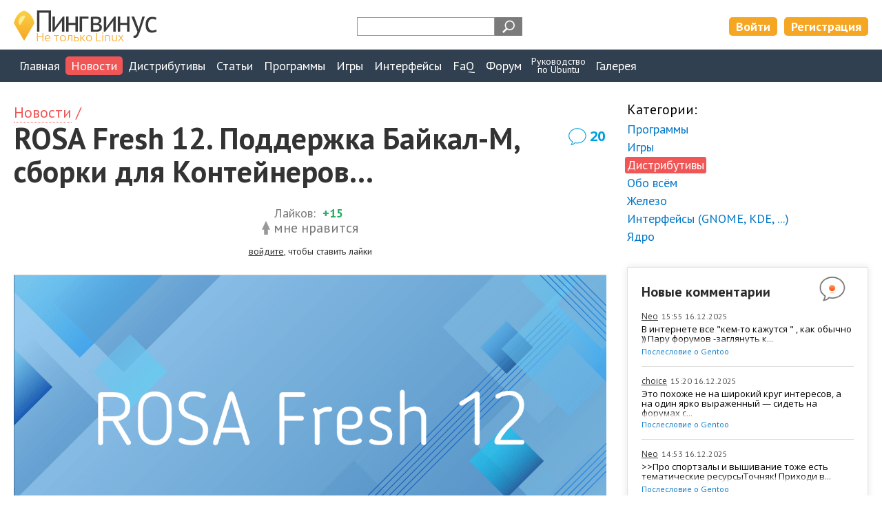

--- FILE ---
content_type: text/html; charset=UTF-8
request_url: https://pingvinus.ru/news/4069
body_size: 12214
content:
<!DOCTYPE html><html lang="ru"><head><meta charset="utf-8" /><script type="text/javascript" > (function(m,e,t,r,i,k,a){m[i]=m[i]||function(){(m[i].a=m[i].a||[]).push(arguments)}; m[i].l=1*new Date();k=e.createElement(t),a=e.getElementsByTagName(t)[0],k.async=1,k.src=r,a.parentNode.insertBefore(k,a)}) (window, document, "script", "https://mc.yandex.ru/metrika/tag.js", "ym"); ym(206215, "init", { clickmap:true, trackLinks:true, accurateTrackBounce:true, webvisor:true }); </script> <noscript><div><img src="https://mc.yandex.ru/watch/206215" style="position:absolute; left:-9999px;" alt="" /></div></noscript> <meta name="viewport" content="width=device-width,initial-scale=1" /><link rel="alternate" type="application/rss+xml" title="Пингвинус Linux RSS" href="https://pingvinus.ru/rss.xml" /><link rel="apple-touch-icon" sizes="120x120" href="/themes/pingvinus3/images/favicons/apple-touch-icon.png" /><link rel="apple-touch-icon" sizes="180x180" href="/themes/pingvinus3/images/favicons/apple-touch-icon-180x180.png" /><link rel="icon" type="image/png" sizes="32x32" href="/themes/pingvinus3/images/favicons/favicon-32x32.png" /><link rel="icon" type="image/png" sizes="16x16" href="/themes/pingvinus3/images/favicons/favicon-16x16.png" /><link rel="manifest" href="/site.webmanifest" /><link rel="mask-icon" href="/themes/pingvinus3/images/favicons/safari-pinned-tab.svg" color="#5bbad5" /><meta name="msapplication-TileColor" content="#da532c" /><meta name="theme-color" content="#ffffff" /><meta name="description" content="Что нового в ROSA Fresh 12. Основные изменения." /><meta name="keywords" content="ROSA Fresh 12" /><meta property="og:title" content="ROSA Fresh 12. Поддержка Байкал-М, сборки для Контейнеров..." /><meta property="og:image" content="https://pingvinus.ru/cr_images/modelImage/article/4069-teaser-4amnupoor2.png" /><meta name="robots" content="max-image-preview:large" /><meta property="og:url" content="https://pingvinus.ru/news/4069" /><meta property="og:type" content="website" /><link rel="canonical" href="https://pingvinus.ru/news/4069" /><link rel="stylesheet" type="text/css" href="/themes/pingvinus3/css-o/article/show.css?v=1756188545" /><link rel="stylesheet" type="text/css" href="/themes/pingvinus3/css-o/comments.css?v=1756188545" /><link rel="stylesheet" type="text/css" href="/themes/pingvinus3/js/toast/src/jquery.toast.css?v=1648306893" /><link rel="stylesheet" type="text/css" href="/themes/pingvinus3/css-o/form.css?v=1756188545" /><link rel="stylesheet" type="text/css" href="/themes/pingvinus3/css-o/comments.css?v=29102020" /><link rel="stylesheet" type="text/css" href="/themes/pingvinus3/css-o/main.css?v=1757684568" /><script type="text/javascript" src="/assets/af3d881a/jquery.min.js"></script><script type="text/javascript" src="/themes/pingvinus3/js/voteupdown2.js"></script><script type="text/javascript" src="/themes/pingvinus3/js/comments.js"></script><script type="text/javascript" src="/themes/pingvinus3/js/toast/src/jquery.toast.js"></script><title>ROSA Fresh 12. Поддержка Байкал-М, сборки для Контейнеров.... Linux новости</title><script>window.yaContextCb=window.yaContextCb||[]</script><script src="https://yandex.ru/ads/system/context.js" async></script></head><body><header><div class="maxw c-pad"><div class="wrap"><a href="/" class="logo"><img src="/themes/pingvinus3/images/logo3.png" alt="Пингвинус Linux" width="208" height="49" /></a><div class="search-form"><div class="ya-site-form ya-site-form_inited_no" data-bem="{&quot;action&quot;:&quot;https://pingvinus.ru/search&quot;,&quot;arrow&quot;:false,&quot;bg&quot;:&quot;transparent&quot;,&quot;fontsize&quot;:12,&quot;fg&quot;:&quot;#000000&quot;,&quot;language&quot;:&quot;ru&quot;,&quot;logo&quot;:&quot;rb&quot;,&quot;publicname&quot;:&quot;Поиск на Pingvinus.ru&quot;,&quot;suggest&quot;:true,&quot;target&quot;:&quot;_self&quot;,&quot;tld&quot;:&quot;ru&quot;,&quot;type&quot;:3,&quot;usebigdictionary&quot;:true,&quot;searchid&quot;:2323140,&quot;input_fg&quot;:&quot;#ff8000&quot;,&quot;input_bg&quot;:&quot;#ffffff&quot;,&quot;input_fontStyle&quot;:&quot;normal&quot;,&quot;input_fontWeight&quot;:&quot;bold&quot;,&quot;input_placeholder&quot;:&quot;&quot;,&quot;input_placeholderColor&quot;:&quot;#000000&quot;,&quot;input_borderColor&quot;:&quot;#979797&quot;}"><form action="https://yandex.ru/search/site/" method="get" target="_self" accept-charset="utf-8"><input type="hidden" name="searchid" value="2323140"/><input type="hidden" name="l10n" value="ru"/><input type="hidden" name="reqenc" value=""/><input type="search" name="text" value=""/><input type="submit" value="Найти"/></form></div><style type="text/css">.ya-page_js_yes .ya-site-form_inited_no { display: none; }</style><script type="text/javascript">(function(w,d,c){var s=d.createElement('script'),h=d.getElementsByTagName('script')[0],e=d.documentElement;if((' '+e.className+' ').indexOf(' ya-page_js_yes ')===-1){e.className+=' ya-page_js_yes';}s.type='text/javascript';s.async=true;s.charset='utf-8';s.src=(d.location.protocol==='https:'?'https:':'http:')+'//site.yandex.net/v2.0/js/all.js';h.parentNode.insertBefore(s,h);(w[c]||(w[c]=[])).push(function(){Ya.Site.Form.init()})})(window,document,'yandex_site_callbacks');</script></div><div class="lrtools"><a href="/login" class="login" rel="nofollow">Войти</a><a href="/registration" class="reg" rel="nofollow">Регистрация</a></div></div></div></header><nav><div class="maxw c-pad"><input type="checkbox" id="show-nav-menu" role="button"><label for="show-nav-menu" class="show-nav-menu"></label><ul onclick=""><li><a href="/">Главная</a></li><li class="active"><a href="/news">Новости</a></li><li><a href="/distributions">Дистрибутивы</a></li><li><a href="/notes">Статьи</a></li><li><a href="/programs">Программы</a></li><li><a href="/games">Игры</a></li><li><a href="/gui">Интерфейсы</a></li><li><a href="/answers">FaQ</a></li><li><a href="/forum/">Форум</a></li><li class="ustudy"><a href="/ubuntu-study-for-beginners">Руководство<br/>по&nbsp;Ubuntu</a></li><li><a href="/gallery/screenshots">Галерея</a></li></ul></div></nav><div class="maxw c-pad c-mtb"><div class="sidebarlayout sidebartop"><div class="main-wrapper"><main><div class="bread"><a href="/news">Новости</a>&nbsp;/ </div><div class="maintitle"><h1>ROSA Fresh&nbsp;12. Поддержка Байкал-М, сборки для Контейнеров...</h1><a class="commentsCount" href="#comments">20</a></div><div class="ban insidetext"><div id="yandex_rtb_R-A-59493-2"></div><script>window.yaContextCb.push(()=>{
  Ya.Context.AdvManager.render({
    renderTo: 'yandex_rtb_R-A-59493-2',
    blockId: 'R-A-59493-2'
  })
})</script></div><div class="meta content pt0 c-bb"><div class="voteupdown"><div class="totalLikes"><span class="label">Лайков: </span><span class="value total">+15</span></div><span class="votelink like guest tooltip"><span class="tooltiptext"><a href="/login">Войдите</a>, чтобы ставить лайки</span><i></i><span class="label">мне нравится</span></span><div class="tip"><a href="/login">войдите</a>, чтобы ставить лайки</div></div></div><article><p><img width="1200" height="675" src="/cr_images/modelImage/article/4069-teaser-4amnupoor2.png" alt="ROSA Fresh 12" /></p><div class="relInfo"><div class="relBlock relTitle">ROSA Fresh 12</div><div class="relBlock relBlockIcon relVerInfo"><table class="relInfoTable"><tr><td class="label">Версия:</td><td class="value">12</td></tr><tr><td class="label">Дата релиза:</td><td class="value">11 октября 2021</td></tr><tr><td class="label">Предыдущий релиз:</td><td class="value">R11 от 15 марта 2019            </td></tr></table></div><div class="relBlock relBlockIcon relAppUrl"><table class="relInfoTable"><tr><td class="label">Страница:</td><td class="value"><a href="/distribution/rosa-fresh">ROSA Fresh</a></td></tr></table></div></div><p>Состоялся релиз дистрибутива ROSA Fresh&nbsp;12, разрабатываемого российской компанией с&nbsp;поддержкой сообщества.</p><div class="note">ROSA Fresh&nbsp;&mdash; дистрибутив от&nbsp;российской компании ООО &laquo;НТЦ ИТ&nbsp;РОСА&raquo;. Изначально был основан на&nbsp;дистрибутиве Mandriva Linux. Сборки системы формируются для различных сред рабочего стола: KDE Plasma, KDE 4, XFCE, LXQt. Предназначен для персонального использования. Система устанавливается с&nbsp;набором предустановленных программ. Формат пакетов: RPM.</div><p><figure class="bordered"><a target="_blank" href="/cr_images/modelImage/article/4069-pageimgs-cjodxmrw2c.png"><img alt="Главное меню, Файловый менеджер, Параметры системы" height="1080" src="/cr_images/modelImage/article/4069-pageimgs-cjodxmrw2c.png" width="1920" /></a><figcaption>Главное меню, Файловый менеджер, Параметры системы</figcaption></figure></p><h2 class="icon wn">Что нового</h2><p>ROSA Fresh 12&nbsp;базируется на&nbsp;новой платформе rosa2021.1. Предыдущая версия использовала платформу rosa2016.1. Под платформой понимается набор программных возможностей, которые используются для формирования конечных образов системы. Отметим изменения в&nbsp;rosa2021.1.</p><ul class="big"><li>В&nbsp;качестве пакетного менеджера теперь используется DNF. Ранее использовался пакетный менеджер RPM5 и&nbsp;набор утилит urpmi (RPM4).</li><li>Улучшена совместимость с&nbsp;RPM-пакетами RHEL, CentOS, Fedora, SUSE.</li><li>Для базы данных RPM теперь используется SQlite вместо BerkleyDB.</li><li>Значительно уменьшен размер минимальной базовой системы. <a href="https://abf.io/platforms/rosa2021.1/products">Доступны</a> для скачивания минимальные rootfs сборки, которые можно использовать для создания контейнеров.</li><li>Доступны скомпилированные и&nbsp;готовые к&nbsp;использованию модули ядра, которые можно использовать для расширения поддержки оборудования (драйвера Wi-Fi, Bluetooth и&nbsp;так далее). В&nbsp;будущем планируется поставка готовых проприетарных драйверов Nvidia.</li><li>Повышено удобство использования программы установки системы. ROSA Fresh использует программу установки Anaconda.</li><li>Протестированы метода автоматического развертывания системы: PXE и&nbsp;Kickstart-сценарии.</li><li>Улучшена серверная часть системы. Сформированы минимальные серверные образы.</li><li>Реализован единый набор скриптов для автоматической сборки всех официальных ISO образов.</li><li>Добавлена поддержка IMA (Integrity Measurement Architecture). IMA позволяет организовать запрет на&nbsp;запуск исполняемых файлов недостоверного происхождения.</li><li>Поддержка архитектуры AArch64 (ARMv8).</li><li>Поддержка российских процессоров Байкал-М. Поддержка процессоров Эльбрус на&nbsp;архитектуре e2k находится в&nbsp;разработке.</li><li>32-битная версия системы была переименована в&nbsp;i686. Ранее использовалось название i586.</li><li>Пакеты в&nbsp;репозитории для i686 (32-bit) теперь не&nbsp;проходят этап контроля качества.</li><li>Активно используется директория <i class="file">/usr/libexec</i>.<p><figure class="bordered"><a target="_blank" href="/cr_images/modelImage/article/4069-pageimgs-nl6twt85pt.png"><img alt="Использование директории usr libexec" height="603" src="/cr_images/modelImage/article/4069-pageimgs-nl6twt85pt.png" width="1044" /></a><figcaption>Использование директории usr libexec</figcaption></figure></li><li>Для DNS используется служба systemd-resolved.</li><li>GCC 11.2.</li><li>Glibc&nbsp;2.33.</li></ul><p>Новый релиз ROSA Fresh 12&nbsp;доступен только для среды рабочего стола KDE Plasma&nbsp;5. Образы с&nbsp;другими средами рабочего стола станут доступны позднее. Из&nbsp;изменений ROSA Fresh 12&nbsp;можно отметить:</p><ul class="big"><li>systemd 249+</li><li>Обновленный интерфейс экрана входа в&nbsp;систему на&nbsp;базе графического дисплейного менеджера GDM (GNOME Display Manager).<p><figure class="bordered"><a target="_blank" href="/cr_images/modelImage/article/4069-pageimgs-hcrax7p3cm.jpg"><img alt="Окно входа в систему" height="675" src="/cr_images/modelImage/article/4069-pageimgs-hcrax7p3cm.jpg" width="1200" /></a><figcaption>Экран входа в&nbsp;систему</figcaption></figure></li><li>Используется ядро Linux&nbsp;5.10.</li><li>KDE Plasma&nbsp;5.22.5</li><li>Использование Glibc&nbsp;2.33 и&nbsp;GCC 11.2.</li><li>Поддержка IMA.</li></ul><div class="ban insidetext ban2"></div><h2 class="icon download">Скачать ROSA Fresh 12</h2><p>Для загрузки доступен ISO образ ROSA Fresh&nbsp;12.</p><div class="download"><a target="_blank" rel="nofollow" href="http://mirror.rosalab.ru/rosa/rosa2021.1/iso/ROSA.FRESH.12/plasma5/">Скачать ROSA Fresh&nbsp;12 (64-bit ISO)</a></div><p>Поддерживается Live-режим. Установка системы выполняется из&nbsp;Live-режима через простую графическую программу установки.</p><p>Также доступны минимальные сборки, которые можно использовать в&nbsp;контейнерах и&nbsp;для других программных решений.</p><div class="download"><a target="_blank" rel="nofollow" href="https://abf.io/platforms/rosa2021.1/products">Скачать минимальные сборки ROSA Fresh 2021.1</a></div><div class="ban insidetext ban4"></div></article><div class="relations"><h2>Материалы по теме:</h2><ul><li><a href="/distribution/rosa-fresh">ROSA Fresh</a><span class="subtext">&nbsp;&mdash; российский дистрибутив</span></li><li><a href="/note/rosa-fresh-install">Установка ROSA Fresh R11</a></li><li><a href="/news/4557">ROSA Fresh&nbsp;12.3. Новые сборки, сертификаты, утилиты...</a></li></ul></div><div class="relations"><h2>Еще новости:</h2><ul><li><a href="/news/4066">Релиз легковесной среды разработки Geany&nbsp;1.38</a></li><li><a href="/news/4059">Canonical представила оболочку Ubuntu Frame</a></li><li><a href="/news/4060">Видео: GNOME 41, Windowsfx&nbsp;11, OBS Studio, gThumb</a></li><li><a href="/news/4056">Релиз консольного текстового редактора nano 5.9</a></li><li><a href="/news/4055">Firefox&nbsp;93. Поддержка AVIF</a></li></ul></div><div class="c-bt"><div class="meta content c-bb"><a class="commentsCount" rel="nofollow" href="#comments">20</a><ul class="submeta"><li><span class="time">Опубликовано: 16.10.2021</span></li></ul></div></div></main></div><aside><div class="menu"><div class="block"><h4>Категории:</h4><ul><li><a href="/news/category/programs">Программы</a></li><li><a href="/news/category/games">Игры</a></li><li><a class="active" href="/news/category/distributions">Дистрибутивы</a></li><li><a href="/news/category/other">Обо всём</a></li><li><a href="/news/category/hardware">Железо</a></li><li><a href="/news/category/gui">Интерфейсы (GNOME, KDE, ...)</a></li><li class="last"><a href="/news/category/kernel">Ядро</a></li></ul></div></div><div class="section-mt ban ban-sidebar"></div><section class="bordered lastComments section-mt hideOnAsideHide"><h4 id="newComments">Новые комментарии</h4><ul class="lastComments"><li><div class="meta"><span class="user"><a rel="nofollow" href="/user/neo">Neo</a></span><span class="time">15:55 16.12.2025</span></div><a class="text" href="/gallery/5434#c119312">В интернете все &quot;кем-то кажутся &quot; , как обычно )) Пару форумов -заглянуть к...</a><div class="title"><a href="/gallery/5434">Послесловие о Gentoo</a></div></li><li><div class="meta"><span class="user"><a rel="nofollow" href="/user/choice">choice</a></span><span class="time">15:20 16.12.2025</span></div><a class="text" href="/gallery/5434#c119311">Это похоже не на широкий круг интересов, а на один ярко выраженный — сидеть на форумах с...</a><div class="title"><a href="/gallery/5434">Послесловие о Gentoo</a></div></li><li><div class="meta"><span class="user"><a rel="nofollow" href="/user/neo">Neo</a></span><span class="time">14:53 16.12.2025</span></div><a class="text" href="/gallery/5434#c119310">&gt;&gt;Про спортзалы и вышивание тоже есть тематические ресурсыТочняк!  Приходи в...</a><div class="title"><a href="/gallery/5434">Послесловие о Gentoo</a></div></li><li><div class="meta"><span class="user"><a rel="nofollow" href="/user/choice">choice</a></span><span class="time">14:38 16.12.2025</span></div><a class="text" href="/gallery/5434#c119309">Придумать тему для статьи непросто. Конечно нужно стартовать от собственного интереса, но...</a><div class="title"><a href="/gallery/5434">Послесловие о Gentoo</a></div></li><li><div class="meta"><span class="user"><a rel="nofollow" href="/user/bur80">bur80</a></span><span class="time">14:32 16.12.2025</span></div><a class="text" href="/gallery/5434#c119308">vi -&gt; vim -&gt; neovimмне думается, что пока что ничего лучше не придумали для...</a><div class="title"><a href="/gallery/5434">Послесловие о Gentoo</a></div></li><li><div class="meta"><span class="user"><a rel="nofollow" href="/user/bur80">bur80</a></span><span class="time">14:22 16.12.2025</span></div><a class="text" href="/gallery/5434#c119306">&gt;Спорт,авто..путешествия,природа и т.д при первом прочтении показалось «Спортлото» и...</a><div class="title"><a href="/gallery/5434">Послесловие о Gentoo</a></div></li><li><div class="meta"><span class="user"><a rel="nofollow" href="/user/choice">choice</a></span><span class="time">14:09 16.12.2025</span></div><a class="text" href="/gallery/5434#c119305">Мне ваши линуксы ... , есть и другие интересы, я вот на бирже выступаю, сливаю...</a><div class="title"><a href="/gallery/5434">Послесловие о Gentoo</a></div></li><li><div class="meta"><span class="user"><a rel="nofollow" href="/user/vantiki">vantiki</a></span><span class="time">14:02 16.12.2025</span></div><a class="text" href="/gallery/5434#c119304">Любопытство - вещь полезная и нужная. Оно не превратилось в массивный булыжник с...</a><div class="title"><a href="/gallery/5434">Послесловие о Gentoo</a></div></li><li><div class="meta"><span class="user"><a rel="nofollow" href="/user/minor748">Minor748</a></span><span class="time">13:51 16.12.2025</span></div><a class="text" href="/gallery/5434#c119303">Я начал с такими мелочами сталкиваться ещё на кальке, вот и тут проверил (Арч), нет здесь...</a><div class="title"><a href="/gallery/5434">Послесловие о Gentoo</a></div></li><li><div class="meta"><span class="user"><a rel="nofollow" href="/user/vantiki">vantiki</a></span><span class="time">13:49 16.12.2025</span></div><a class="text" href="/gallery/5434#c119302">Neovim иногда в продакшене использую с парочкой плагинов, однако стандартный Vim как-то...</a><div class="title"><a href="/gallery/5434">Послесловие о Gentoo</a></div></li></ul></section><section class="bordered section-mt subscribers-topline"><div class="wrap"><!--noindex--><!--/noindex--><ul class="subscribers"><!--noindex--><li class="label">Подписка:</li><li><a href="#" onclick="javascript:window.open('https://t.me/pingvinus_ru','_blank')" ><img src="/themes/pingvinus3/images/i/teleg48.png" width="48" height="48" alt="Telegram" /></a></li><li><a href="#" onclick="javascript:window.open('https://www.youtube.com/channel/UCnxk5BzZxRN7y3a1IqHhVlA','_blank')" ><img src="/themes/pingvinus3/images/i/youtube48.png" width="48" height="48" alt="Youtube" /></a></li><li><a href="#" onclick="javascript:window.open('/rss.xml','_blank')" ><img src="/themes/pingvinus3/images/i/rss.png" width="48" height="48" alt="RSS" /></a></li><!--/noindex--></ul></div></section><section class="section-mt bordered userpicture"><h4>Новое в галерее</h4><ul><li><a class="userpicture" href="/gallery/5434"><img width="350" height="197" src="/cr_images/userpicture/s/5434-0.png" alt="" /></a></li><li><a class="userpicture" href="/gallery/5427"><img width="311" height="350" src="/cr_images/userpicture/s/5427-0.jpg" alt="" /></a></li><li><a class="userpicture" href="/gallery/5426"><img width="311" height="350" src="/cr_images/userpicture/s/5426-0.png" alt="" /></a></li><li><a class="userpicture" href="/gallery/5425"><img width="350" height="197" src="/cr_images/userpicture/s/5425-0.png" alt="" /></a></li></ul></section></aside></div></div><div id="comments" class="c-bt"><div class="centerlayout c-pad"><h2 class="center">Комментарии</h2><div class="writecommentlink"><a href="#" onclick="return commentShowForm()">написать комментарий</a></div><div id="c65623" class="comment"><div class="hdata"><a rel="nofollow" class="user" style="background-image:url(&#039;/themes/pingvinus3/images/i/user32-g.png&#039;)" href="/user/fargate">Fargate</a><div class="time">16.10.2021<br/>12:53</div><span class="tooltip"><span class="tooltiptext top">Постоянная ссылка на комментарий</span><a class="staticlink" href="https://pingvinus.ru/news/4069#c65623"><img width="20" height="20" src="/themes/pingvinus3/images/i/hashtag20.png" alt="Постоянная ссылка на комментарий" /></a></span><div class="voteupdown"><div class="totalLikes"><span title="Дизлайки" class="value negative dislikesValue"> </span><span title="Лайки" class="value likesValue">0</span></div><span class="votelink like guest tooltip"><span class="tooltiptext"><a href="/login">Войдите</a>, чтобы ставить лайки</span><i></i><span class="label">мне нравится</span></span><div class="tip"><a href="/login">войдите</a>, чтобы ставить лайки</div></div></div><div class="commentText">&quot;Доступен только для среды рабочего стола KDE Plasma 5.... интерфейс экрана входа в систему на базе графического дисплейного менеджера GDM (GNOME Display Manager)&quot;<br />Кто-нибудь объяснить тайный смысл? Чем плох SDDM?</div><div class="bdata"><div class="commentRepFPlace"></div><div class="reply"><a title="Ответить на этот комментарий" onclick="return commentShowReplyForm(65623, 4069, &quot;Fargate&quot;)" class="replyLink" href="#reply">ответить</a></div></div></div><div class="comment-w wl0"><div id="c65624" class="comment"><div class="hdata"><a rel="nofollow" class="user" style="background-image:url(&#039;/themes/pingvinus3/images/i/user32-g.png&#039;)" href="/user/austrolopitek121">austrolopitek121</a><div class="time">16.10.2021<br/>13:12</div><span class="tooltip"><span class="tooltiptext top">Постоянная ссылка на комментарий</span><a class="staticlink" href="https://pingvinus.ru/news/4069#c65624"><img width="20" height="20" src="/themes/pingvinus3/images/i/hashtag20.png" alt="Постоянная ссылка на комментарий" /></a></span><span class="tooltip"><span class="tooltiptext top">Родительский комментарий</span><a class="staticlink" href="#c65623">Fargate<img width="20" height="20" src="/themes/pingvinus3/images/i/parentcomment20.png" alt="Родительский комментарий" /></a></span><div class="voteupdown"><div class="totalLikes"><span title="Дизлайки" class="value negative dislikesValue"> </span><span title="Лайки" class="value likesValue">+1</span></div><span class="votelink like guest tooltip"><span class="tooltiptext"><a href="/login">Войдите</a>, чтобы ставить лайки</span><i></i><span class="label">мне нравится</span></span><div class="tip"><a href="/login">войдите</a>, чтобы ставить лайки</div></div></div><div class="commentText">Слишком мало места на экране наверно использует</div><div class="bdata"><div class="commentRepFPlace"></div><div class="reply"><a title="Ответить на этот комментарий" onclick="return commentShowReplyForm(65624, 4069, &quot;austrolopitek121&quot;)" class="replyLink" href="#reply">ответить</a></div></div></div><div class="comment-w wl0"><div id="c65625" class="comment"><div class="hdata"><a rel="nofollow" class="user" style="background-image:url(&#039;/themes/pingvinus3/images/i/user32-g.png&#039;)" href="/user/fargate">Fargate</a><div class="time">16.10.2021<br/>13:45</div><span class="tooltip"><span class="tooltiptext top">Постоянная ссылка на комментарий</span><a class="staticlink" href="https://pingvinus.ru/news/4069#c65625"><img width="20" height="20" src="/themes/pingvinus3/images/i/hashtag20.png" alt="Постоянная ссылка на комментарий" /></a></span><span class="tooltip"><span class="tooltiptext top">Родительский комментарий</span><a class="staticlink" href="#c65624">austrolopitek121<img width="20" height="20" src="/themes/pingvinus3/images/i/parentcomment20.png" alt="Родительский комментарий" /></a></span><div class="voteupdown"><div class="totalLikes"><span title="Дизлайки" class="value negative dislikesValue"> </span><span title="Лайки" class="value likesValue">0</span></div><span class="votelink like guest tooltip"><span class="tooltiptext"><a href="/login">Войдите</a>, чтобы ставить лайки</span><i></i><span class="label">мне нравится</span></span><div class="tip"><a href="/login">войдите</a>, чтобы ставить лайки</div></div></div><div class="commentText">Слишком тонко:)</div><div class="bdata"><div class="commentRepFPlace"></div><div class="reply"><a title="Ответить на этот комментарий" onclick="return commentShowReplyForm(65625, 4069, &quot;Fargate&quot;)" class="replyLink" href="#reply">ответить</a></div></div></div><div id="commentChildFor65624"></div></div><div id="commentChildFor65623"></div></div><div id="c65627" class="comment"><div class="hdata"><span class="user">[аноним]</span><div class="time">16.10.2021<br/>14:39</div><span class="tooltip"><span class="tooltiptext top">Постоянная ссылка на комментарий</span><a class="staticlink" href="https://pingvinus.ru/news/4069#c65627"><img width="20" height="20" src="/themes/pingvinus3/images/i/hashtag20.png" alt="Постоянная ссылка на комментарий" /></a></span><div class="voteupdown"><div class="totalLikes"><span title="Дизлайки" class="value negative dislikesValue"> </span><span title="Лайки" class="value likesValue">0</span></div><span class="votelink like guest tooltip"><span class="tooltiptext"><a href="/login">Войдите</a>, чтобы ставить лайки</span><i></i><span class="label">мне нравится</span></span><div class="tip"><a href="/login">войдите</a>, чтобы ставить лайки</div></div></div><div class="commentText">Под  знаменитую пивоварню города Вольска Саратовской области, Роса фреш зашла.</div><div class="bdata"><div class="commentRepFPlace"></div><div class="reply"><a title="Ответить на этот комментарий" onclick="return commentShowReplyForm(65627, 4069, &quot;[аноним]&quot;)" class="replyLink" href="#reply">ответить</a></div></div></div><div class="comment-w wl0"><div id="c65630" class="comment"><div class="hdata"><a rel="nofollow" class="user" style="background-image:url(&#039;/cr_images/avatar/t/27729.jpg&#039;)" href="/user/x230">x230</a><div class="tooltip"><div class="tooltiptext top">Активный пользователь</div><img width="21" height="21" class="badge" src="/themes/pingvinus3/images/badges/crown28.png" alt="Активный" /></div><div class="time">16.10.2021<br/>17:03</div><span class="tooltip"><span class="tooltiptext top">Постоянная ссылка на комментарий</span><a class="staticlink" href="https://pingvinus.ru/news/4069#c65630"><img width="20" height="20" src="/themes/pingvinus3/images/i/hashtag20.png" alt="Постоянная ссылка на комментарий" /></a></span><span class="tooltip"><span class="tooltiptext top">Родительский комментарий</span><a class="staticlink" href="#c65627"><img width="20" height="20" src="/themes/pingvinus3/images/i/parentcomment20.png" alt="Родительский комментарий" /></a></span><div class="voteupdown"><div class="totalLikes"><span title="Дизлайки" class="value negative dislikesValue"> </span><span title="Лайки" class="value likesValue">0</span></div><span class="votelink like guest tooltip"><span class="tooltiptext"><a href="/login">Войдите</a>, чтобы ставить лайки</span><i></i><span class="label">мне нравится</span></span><div class="tip"><a href="/login">войдите</a>, чтобы ставить лайки</div></div></div><div class="commentText">Ну хоть так зашла, уже хорошо!</div><div class="bdata"><div class="commentRepFPlace"></div><div class="reply"><a title="Ответить на этот комментарий" onclick="return commentShowReplyForm(65630, 4069, &quot;x230&quot;)" class="replyLink" href="#reply">ответить</a></div></div></div><div id="commentChildFor65627"></div></div><div id="c65628" class="comment"><div class="hdata"><a rel="nofollow" class="user" style="background-image:url(&#039;/cr_images/avatar/t/30854.jpg&#039;)" href="/user/linux4you">linux4you</a><div class="tooltip"><div class="tooltiptext top">Активный пользователь</div><img width="21" height="21" class="badge" src="/themes/pingvinus3/images/badges/crown28.png" alt="Активный" /></div><div class="time">16.10.2021<br/>15:11</div><span class="tooltip"><span class="tooltiptext top">Постоянная ссылка на комментарий</span><a class="staticlink" href="https://pingvinus.ru/news/4069#c65628"><img width="20" height="20" src="/themes/pingvinus3/images/i/hashtag20.png" alt="Постоянная ссылка на комментарий" /></a></span><div class="voteupdown"><div class="totalLikes"><span title="Дизлайки" class="value negative dislikesValue"> </span><span title="Лайки" class="value likesValue">+2</span></div><span class="votelink like guest tooltip"><span class="tooltiptext"><a href="/login">Войдите</a>, чтобы ставить лайки</span><i></i><span class="label">мне нравится</span></span><div class="tip"><a href="/login">войдите</a>, чтобы ставить лайки</div></div></div><div class="commentText">Мне нравятся их собственные иконки - вроде старомодные/классические, а в то же время, современные.. Как-то прикольно получилось, в общее оформление плазмы очень даже вписываются</div><div class="bdata"><div class="commentRepFPlace"></div><div class="reply"><a title="Ответить на этот комментарий" onclick="return commentShowReplyForm(65628, 4069, &quot;linux4you&quot;)" class="replyLink" href="#reply">ответить</a></div></div></div><div id="c65636" class="comment"><div class="hdata"><span class="user">Нафаня</span><div class="time">16.10.2021<br/>19:22</div><span class="tooltip"><span class="tooltiptext top">Постоянная ссылка на комментарий</span><a class="staticlink" href="https://pingvinus.ru/news/4069#c65636"><img width="20" height="20" src="/themes/pingvinus3/images/i/hashtag20.png" alt="Постоянная ссылка на комментарий" /></a></span><div class="voteupdown"><div class="totalLikes"><span title="Дизлайки" class="value negative dislikesValue"> </span><span title="Лайки" class="value likesValue">0</span></div><span class="votelink like guest tooltip"><span class="tooltiptext"><a href="/login">Войдите</a>, чтобы ставить лайки</span><i></i><span class="label">мне нравится</span></span><div class="tip"><a href="/login">войдите</a>, чтобы ставить лайки</div></div></div><div class="commentText">Надо же, мне казалось, что Роса агонизирует, это не предсмертные конвульсии или пациент скорее жив, чем мёртв?:)</div><div class="bdata"><div class="commentRepFPlace"></div><div class="reply"><a title="Ответить на этот комментарий" onclick="return commentShowReplyForm(65636, 4069, &quot;Нафаня&quot;)" class="replyLink" href="#reply">ответить</a></div></div></div><div id="c65638" class="comment"><div class="hdata"><a rel="nofollow" class="user" style="background-image:url(&#039;/themes/pingvinus3/images/i/user32-g.png&#039;)" href="/user/kittyblanc">KittyBlanc</a><div class="tooltip"><div class="tooltiptext top">Активный пользователь</div><img width="21" height="21" class="badge" src="/themes/pingvinus3/images/badges/crown28.png" alt="Активный" /></div><div class="time">16.10.2021<br/>21:15</div><span class="tooltip"><span class="tooltiptext top">Постоянная ссылка на комментарий</span><a class="staticlink" href="https://pingvinus.ru/news/4069#c65638"><img width="20" height="20" src="/themes/pingvinus3/images/i/hashtag20.png" alt="Постоянная ссылка на комментарий" /></a></span><div class="voteupdown"><div class="totalLikes"><span title="Дизлайки" class="value negative dislikesValue"> </span><span title="Лайки" class="value likesValue">0</span></div><span class="votelink like guest tooltip"><span class="tooltiptext"><a href="/login">Войдите</a>, чтобы ставить лайки</span><i></i><span class="label">мне нравится</span></span><div class="tip"><a href="/login">войдите</a>, чтобы ставить лайки</div></div></div><div class="commentText">Извините, что не в тему, но какая DE лучше для закоса под MacOS? KDE - там я намучился с Latte Dock (см. в форуме), Cinnamon для этого мало подходит. Вроде из Гнома должно неплохо получится. А вы как думаете?</div><div class="bdata"><div class="commentRepFPlace"></div><div class="reply"><a title="Ответить на этот комментарий" onclick="return commentShowReplyForm(65638, 4069, &quot;KittyBlanc&quot;)" class="replyLink" href="#reply">ответить</a></div></div></div><div class="comment-w wl0"><div id="c65639" class="comment"><div class="hdata"><a rel="nofollow" class="user" style="background-image:url(&#039;/cr_images/avatar/t/30251.png&#039;)" href="/user/fallen">fallen</a><div class="tooltip"><div class="tooltiptext top">Активный пользователь</div><img width="21" height="21" class="badge" src="/themes/pingvinus3/images/badges/crown28.png" alt="Активный" /></div><div class="time">16.10.2021<br/>22:09</div><span class="tooltip"><span class="tooltiptext top">Постоянная ссылка на комментарий</span><a class="staticlink" href="https://pingvinus.ru/news/4069#c65639"><img width="20" height="20" src="/themes/pingvinus3/images/i/hashtag20.png" alt="Постоянная ссылка на комментарий" /></a></span><span class="tooltip"><span class="tooltiptext top">Родительский комментарий</span><a class="staticlink" href="#c65638">KittyBlanc<img width="20" height="20" src="/themes/pingvinus3/images/i/parentcomment20.png" alt="Родительский комментарий" /></a></span><div class="voteupdown"><div class="totalLikes"><span title="Дизлайки" class="value negative dislikesValue"> </span><span title="Лайки" class="value likesValue">+4</span></div><span class="votelink like guest tooltip"><span class="tooltiptext"><a href="/login">Войдите</a>, чтобы ставить лайки</span><i></i><span class="label">мне нравится</span></span><div class="tip"><a href="/login">войдите</a>, чтобы ставить лайки</div></div></div><div class="commentText">не позорься (один из трёх акк), камикадзе умнее вопрос построил бы...</div><div class="bdata"><div class="commentRepFPlace"></div><div class="reply"><a title="Ответить на этот комментарий" onclick="return commentShowReplyForm(65639, 4069, &quot;fallen&quot;)" class="replyLink" href="#reply">ответить</a></div></div></div><div class="comment-w wl0"><div id="c65640" class="comment"><div class="hdata"><a rel="nofollow" class="user" style="background-image:url(&#039;/cr_images/avatar/t/11216.jpg&#039;)" href="/user/yuriy73n">Yuriy73n</a><div class="tooltip"><div class="tooltiptext top">Активный пользователь</div><img width="21" height="21" class="badge" src="/themes/pingvinus3/images/badges/crown28.png" alt="Активный" /></div><div class="time">16.10.2021<br/>22:25</div><span class="tooltip"><span class="tooltiptext top">Постоянная ссылка на комментарий</span><a class="staticlink" href="https://pingvinus.ru/news/4069#c65640"><img width="20" height="20" src="/themes/pingvinus3/images/i/hashtag20.png" alt="Постоянная ссылка на комментарий" /></a></span><span class="tooltip"><span class="tooltiptext top">Родительский комментарий</span><a class="staticlink" href="#c65639">fallen<img width="20" height="20" src="/themes/pingvinus3/images/i/parentcomment20.png" alt="Родительский комментарий" /></a></span><div class="voteupdown"><div class="totalLikes"><span title="Дизлайки" class="value negative dislikesValue"> </span><span title="Лайки" class="value likesValue">0</span></div><span class="votelink like guest tooltip"><span class="tooltiptext"><a href="/login">Войдите</a>, чтобы ставить лайки</span><i></i><span class="label">мне нравится</span></span><div class="tip"><a href="/login">войдите</a>, чтобы ставить лайки</div></div></div><div class="commentText">)))+++++</div><div class="bdata"><div class="commentRepFPlace"></div><div class="reply"><a title="Ответить на этот комментарий" onclick="return commentShowReplyForm(65640, 4069, &quot;Yuriy73n&quot;)" class="replyLink" href="#reply">ответить</a></div></div></div><div id="c65641" class="comment"><div class="hdata"><a rel="nofollow" class="user" style="background-image:url(&#039;/themes/pingvinus3/images/i/user32-g.png&#039;)" href="/user/kittyblanc">KittyBlanc</a><div class="tooltip"><div class="tooltiptext top">Активный пользователь</div><img width="21" height="21" class="badge" src="/themes/pingvinus3/images/badges/crown28.png" alt="Активный" /></div><div class="time">16.10.2021<br/>22:28</div><span class="tooltip"><span class="tooltiptext top">Постоянная ссылка на комментарий</span><a class="staticlink" href="https://pingvinus.ru/news/4069#c65641"><img width="20" height="20" src="/themes/pingvinus3/images/i/hashtag20.png" alt="Постоянная ссылка на комментарий" /></a></span><span class="tooltip"><span class="tooltiptext top">Родительский комментарий</span><a class="staticlink" href="#c65639">fallen<img width="20" height="20" src="/themes/pingvinus3/images/i/parentcomment20.png" alt="Родительский комментарий" /></a></span><div class="voteupdown"><div class="totalLikes"><span title="Дизлайки" class="value negative dislikesValue"> </span><span title="Лайки" class="value likesValue">0</span></div><span class="votelink like guest tooltip"><span class="tooltiptext"><a href="/login">Войдите</a>, чтобы ставить лайки</span><i></i><span class="label">мне нравится</span></span><div class="tip"><a href="/login">войдите</a>, чтобы ставить лайки</div></div></div><div class="commentText">У меня 2 акка. Да, в курсе про скандал с makaka, я не знаю кто это и это не мой аккаунт</div><div class="bdata"><div class="commentRepFPlace"></div><div class="reply"><a title="Ответить на этот комментарий" onclick="return commentShowReplyForm(65641, 4069, &quot;KittyBlanc&quot;)" class="replyLink" href="#reply">ответить</a></div></div></div><div id="c65984" class="comment"><div class="hdata"><a rel="nofollow" class="user" style="background-image:url(&#039;/cr_images/avatar/t/28150.jpg&#039;)" href="/user/drsheppard">DrSheppard</a><div class="tooltip"><div class="tooltiptext top">Активный пользователь</div><img width="21" height="21" class="badge" src="/themes/pingvinus3/images/badges/crown28.png" alt="Активный" /></div><div class="time">20.10.2021<br/>21:59</div><span class="tooltip"><span class="tooltiptext top">Постоянная ссылка на комментарий</span><a class="staticlink" href="https://pingvinus.ru/news/4069#c65984"><img width="20" height="20" src="/themes/pingvinus3/images/i/hashtag20.png" alt="Постоянная ссылка на комментарий" /></a></span><span class="tooltip"><span class="tooltiptext top">Родительский комментарий</span><a class="staticlink" href="#c65639">fallen<img width="20" height="20" src="/themes/pingvinus3/images/i/parentcomment20.png" alt="Родительский комментарий" /></a></span><div class="voteupdown"><div class="totalLikes"><span title="Дизлайки" class="value negative dislikesValue"> </span><span title="Лайки" class="value likesValue">0</span></div><span class="votelink like guest tooltip"><span class="tooltiptext"><a href="/login">Войдите</a>, чтобы ставить лайки</span><i></i><span class="label">мне нравится</span></span><div class="tip"><a href="/login">войдите</a>, чтобы ставить лайки</div></div></div><div class="commentText">это как большой секрет, что prolkom и timofeymitrukov один и тот же человек?)</div><div class="bdata"><div class="commentRepFPlace"></div><div class="reply"><a title="Ответить на этот комментарий" onclick="return commentShowReplyForm(65984, 4069, &quot;DrSheppard&quot;)" class="replyLink" href="#reply">ответить</a></div></div></div><div class="comment-w wl0"><div id="c65985" class="comment"><div class="hdata"><a rel="nofollow" class="user" style="background-image:url(&#039;/cr_images/avatar/t/30251.png&#039;)" href="/user/fallen">fallen</a><div class="tooltip"><div class="tooltiptext top">Активный пользователь</div><img width="21" height="21" class="badge" src="/themes/pingvinus3/images/badges/crown28.png" alt="Активный" /></div><div class="time">20.10.2021<br/>22:08</div><span class="tooltip"><span class="tooltiptext top">Постоянная ссылка на комментарий</span><a class="staticlink" href="https://pingvinus.ru/news/4069#c65985"><img width="20" height="20" src="/themes/pingvinus3/images/i/hashtag20.png" alt="Постоянная ссылка на комментарий" /></a></span><span class="tooltip"><span class="tooltiptext top">Родительский комментарий</span><a class="staticlink" href="#c65984">DrSheppard<img width="20" height="20" src="/themes/pingvinus3/images/i/parentcomment20.png" alt="Родительский комментарий" /></a></span><div class="voteupdown"><div class="totalLikes"><span title="Дизлайки" class="value negative dislikesValue"> </span><span title="Лайки" class="value likesValue">0</span></div><span class="votelink like guest tooltip"><span class="tooltiptext"><a href="/login">Войдите</a>, чтобы ставить лайки</span><i></i><span class="label">мне нравится</span></span><div class="tip"><a href="/login">войдите</a>, чтобы ставить лайки</div></div></div><div class="commentText">? &lt; - лишнее, к бабке не ходи, на яйцах не гадай.. сто из сотки.</div><div class="bdata"><div class="commentRepFPlace"></div><div class="reply"><a title="Ответить на этот комментарий" onclick="return commentShowReplyForm(65985, 4069, &quot;fallen&quot;)" class="replyLink" href="#reply">ответить</a></div></div></div><div id="commentChildFor65984"></div></div><div id="commentChildFor65639"></div></div><div id="c65987" class="comment"><div class="hdata"><a rel="nofollow" class="user" style="background-image:url(&#039;/cr_images/avatar/t/27729.jpg&#039;)" href="/user/x230">x230</a><div class="tooltip"><div class="tooltiptext top">Активный пользователь</div><img width="21" height="21" class="badge" src="/themes/pingvinus3/images/badges/crown28.png" alt="Активный" /></div><div class="time">20.10.2021<br/>22:45</div><span class="tooltip"><span class="tooltiptext top">Постоянная ссылка на комментарий</span><a class="staticlink" href="https://pingvinus.ru/news/4069#c65987"><img width="20" height="20" src="/themes/pingvinus3/images/i/hashtag20.png" alt="Постоянная ссылка на комментарий" /></a></span><span class="tooltip"><span class="tooltiptext top">Родительский комментарий</span><a class="staticlink" href="#c65638">KittyBlanc<img width="20" height="20" src="/themes/pingvinus3/images/i/parentcomment20.png" alt="Родительский комментарий" /></a></span><div class="voteupdown"><div class="totalLikes"><span title="Дизлайки" class="value negative dislikesValue"> </span><span title="Лайки" class="value likesValue">+1</span></div><span class="votelink like guest tooltip"><span class="tooltiptext"><a href="/login">Войдите</a>, чтобы ставить лайки</span><i></i><span class="label">мне нравится</span></span><div class="tip"><a href="/login">войдите</a>, чтобы ставить лайки</div></div></div><div class="commentText">Вот, неплохой: <br />https://pingvinus.ru/gallery/3920</div><div class="bdata"><div class="commentRepFPlace"></div><div class="reply"><a title="Ответить на этот комментарий" onclick="return commentShowReplyForm(65987, 4069, &quot;x230&quot;)" class="replyLink" href="#reply">ответить</a></div></div></div><div id="commentChildFor65638"></div></div><div id="c65644" class="comment"><div class="hdata"><span class="user">Иван</span><div class="time">17.10.2021<br/>00:58</div><span class="tooltip"><span class="tooltiptext top">Постоянная ссылка на комментарий</span><a class="staticlink" href="https://pingvinus.ru/news/4069#c65644"><img width="20" height="20" src="/themes/pingvinus3/images/i/hashtag20.png" alt="Постоянная ссылка на комментарий" /></a></span><div class="voteupdown"><div class="totalLikes"><span title="Дизлайки" class="value negative dislikesValue"> </span><span title="Лайки" class="value likesValue">0</span></div><span class="votelink like guest tooltip"><span class="tooltiptext"><a href="/login">Войдите</a>, чтобы ставить лайки</span><i></i><span class="label">мне нравится</span></span><div class="tip"><a href="/login">войдите</a>, чтобы ставить лайки</div></div></div><div class="commentText">Явного отторжения этот выпуск не вызвал. Но мелочи могут. Не получилось назначить клавишу &quot;Win_R+any&quot;.  Не судьба</div><div class="bdata"><div class="commentRepFPlace"></div><div class="reply"><a title="Ответить на этот комментарий" onclick="return commentShowReplyForm(65644, 4069, &quot;Иван&quot;)" class="replyLink" href="#reply">ответить</a></div></div></div><div id="c65725" class="comment"><div class="hdata"><span class="user">Авакуум Заахов</span><div class="time">18.10.2021<br/>07:33</div><span class="tooltip"><span class="tooltiptext top">Постоянная ссылка на комментарий</span><a class="staticlink" href="https://pingvinus.ru/news/4069#c65725"><img width="20" height="20" src="/themes/pingvinus3/images/i/hashtag20.png" alt="Постоянная ссылка на комментарий" /></a></span><div class="voteupdown"><div class="totalLikes"><span title="Дизлайки" class="value negative dislikesValue"> </span><span title="Лайки" class="value likesValue">+2</span></div><span class="votelink like guest tooltip"><span class="tooltiptext"><a href="/login">Войдите</a>, чтобы ставить лайки</span><i></i><span class="label">мне нравится</span></span><div class="tip"><a href="/login">войдите</a>, чтобы ставить лайки</div></div></div><div class="commentText">Отличный дистрибутив, установщик и плазма понравились. Может заставит меня переобуть компьютеры в KDE 5 Plasma.</div><div class="bdata"><div class="commentRepFPlace"></div><div class="reply"><a title="Ответить на этот комментарий" onclick="return commentShowReplyForm(65725, 4069, &quot;Авакуум Заахов&quot;)" class="replyLink" href="#reply">ответить</a></div></div></div><div id="c65896" class="comment"><div class="hdata"><span class="user">Alvor</span><div class="time">19.10.2021<br/>16:23</div><span class="tooltip"><span class="tooltiptext top">Постоянная ссылка на комментарий</span><a class="staticlink" href="https://pingvinus.ru/news/4069#c65896"><img width="20" height="20" src="/themes/pingvinus3/images/i/hashtag20.png" alt="Постоянная ссылка на комментарий" /></a></span><div class="voteupdown"><div class="totalLikes"><span title="Дизлайки" class="value negative dislikesValue"> </span><span title="Лайки" class="value likesValue">0</span></div><span class="votelink like guest tooltip"><span class="tooltiptext"><a href="/login">Войдите</a>, чтобы ставить лайки</span><i></i><span class="label">мне нравится</span></span><div class="tip"><a href="/login">войдите</a>, чтобы ставить лайки</div></div></div><div class="commentText">Поставил на древний ноут Asus с претупейшей графикой и нехило был удивлен! По скорости не сильно уступает арчу с xfce...</div><div class="bdata"><div class="commentRepFPlace"></div><div class="reply"><a title="Ответить на этот комментарий" onclick="return commentShowReplyForm(65896, 4069, &quot;Alvor&quot;)" class="replyLink" href="#reply">ответить</a></div></div></div><div id="c65911" class="comment"><div class="hdata"><span class="user">5420</span><div class="time">19.10.2021<br/>19:43</div><span class="tooltip"><span class="tooltiptext top">Постоянная ссылка на комментарий</span><a class="staticlink" href="https://pingvinus.ru/news/4069#c65911"><img width="20" height="20" src="/themes/pingvinus3/images/i/hashtag20.png" alt="Постоянная ссылка на комментарий" /></a></span><div class="voteupdown"><div class="totalLikes"><span title="Дизлайки" class="value negative dislikesValue"> </span><span title="Лайки" class="value likesValue">0</span></div><span class="votelink like guest tooltip"><span class="tooltiptext"><a href="/login">Войдите</a>, чтобы ставить лайки</span><i></i><span class="label">мне нравится</span></span><div class="tip"><a href="/login">войдите</a>, чтобы ставить лайки</div></div></div><div class="commentText">Интересный факт, эта система Российской разработки, как и многие линуксы от Россиян. Но вот перевод на русски, во всех этих Российских системах долеко не везде!</div><div class="bdata"><div class="commentRepFPlace"></div><div class="reply"><a title="Ответить на этот комментарий" onclick="return commentShowReplyForm(65911, 4069, &quot;5420&quot;)" class="replyLink" href="#reply">ответить</a></div></div></div><div id="c73223" class="comment"><div class="hdata"><a rel="nofollow" class="user" style="background-image:url(&#039;/cr_images/avatar/t/28280.png&#039;)" href="/user/dragon">dragon</a><div class="tooltip"><div class="tooltiptext top">Активный пользователь</div><img width="21" height="21" class="badge" src="/themes/pingvinus3/images/badges/crown28.png" alt="Активный" /></div><div class="time">09.04.2022<br/>06:08</div><span class="tooltip"><span class="tooltiptext top">Постоянная ссылка на комментарий</span><a class="staticlink" href="https://pingvinus.ru/news/4069#c73223"><img width="20" height="20" src="/themes/pingvinus3/images/i/hashtag20.png" alt="Постоянная ссылка на комментарий" /></a></span><div class="voteupdown"><div class="totalLikes"><span title="Дизлайки" class="value negative dislikesValue"> </span><span title="Лайки" class="value likesValue">0</span></div><span class="votelink like guest tooltip"><span class="tooltiptext"><a href="/login">Войдите</a>, чтобы ставить лайки</span><i></i><span class="label">мне нравится</span></span><div class="tip"><a href="/login">войдите</a>, чтобы ставить лайки</div></div></div><div class="commentText">Хотя уже вышли две промежуточные версии (12.1 и 12.2), но расставаться со &quot;старушкой&quot; 11.1 пока еще не готов. И это невзирая на то, что графический менеджер пакетов rpmdrake достал до самых печенок. Настолько, что поставил Apper, который, однако, работает криво. Тем не менее пока остаюсь на 11.1. Кстати, кому-нибудь из владельцев ноутбуков, возможно, будет интересно, что в &quot;кедах&quot; имеется плазмоид Opwer Monitor - сразу показывает потребляемую мощность одной цифрой в ваттах (хотя математически правильнее сказать - одним числом, ну, да ладно).</div><div class="bdata"><div class="commentRepFPlace"></div><div class="reply"><a title="Ответить на этот комментарий" onclick="return commentShowReplyForm(73223, 4069, &quot;dragon&quot;)" class="replyLink" href="#reply">ответить</a></div></div></div><div id="c75923" class="comment"><div class="hdata"><a rel="nofollow" class="user" style="background-image:url(&#039;/themes/pingvinus3/images/i/user32-g.png&#039;)" href="/user/vladlot">vladlot</a><div class="time">02.07.2022<br/>23:41</div><span class="tooltip"><span class="tooltiptext top">Постоянная ссылка на комментарий</span><a class="staticlink" href="https://pingvinus.ru/news/4069#c75923"><img width="20" height="20" src="/themes/pingvinus3/images/i/hashtag20.png" alt="Постоянная ссылка на комментарий" /></a></span><div class="voteupdown"><div class="totalLikes"><span title="Дизлайки" class="value negative dislikesValue"> </span><span title="Лайки" class="value likesValue">0</span></div><span class="votelink like guest tooltip"><span class="tooltiptext"><a href="/login">Войдите</a>, чтобы ставить лайки</span><i></i><span class="label">мне нравится</span></span><div class="tip"><a href="/login">войдите</a>, чтобы ставить лайки</div></div></div><div class="commentText">Солидарен с dragon. Браузер Chromium убивает всякое желание серфинга по интернету. Или вши заедают, или вообще не грузит сайт. Куда делся Firefox. Остаюсь пока на 11.1. Kali-linux Plasma5 во много раз эффективнее.</div><div class="bdata"><div class="commentRepFPlace"></div><div class="reply"><a title="Ответить на этот комментарий" onclick="return commentShowReplyForm(75923, 4069, &quot;vladlot&quot;)" class="replyLink" href="#reply">ответить</a></div></div></div><div id="newCommentPlace"></div></div></div></div><div class="comment-form"><div class="centerlayout c-pad"><h2 class="commentShowForm"><a href="#" onclick="return commentShowForm()">Написать комментарий</a></h2><div id="commentMFormPlace"></div><div id="commentFormContainer" class="form"><div id="commentSaveMessage" style="display:none;"><p>Комментарий добавлен!</p><p>Он будет опубликован после просмотра модератором.</p><a href="#" id="commentSaveMessageOkButton" onclick="return commentSaveMessageHide()">Отлично!</a></div><form id="commentForm" action="/comment/add" method="post"><input name="Comment[contentId]" id="Comment_contentId" type="hidden" value="4069" /><input name="Comment[pcommentId]" id="Comment_pcommentId" type="hidden" value="0" /><div class="row"><div class="label">Ник:</div><input name="Comment[userName]" id="Comment_userName" type="text" maxlength="32" /></div><div class="label">Текст комментария:<div id="commentReplyUserText"></div></div><textarea rows="8" cols="45" class="" name="Comment[text]" id="Comment_text"></textarea><input class="refkfield" name="Comment[refkfield]" id="Comment_refkfield" type="text" maxlength="64" value="" /><div id="commentAjaxErrors" style="display:none;"></div><div class="buttons"><input name="submitComment" class="submit disabled" id="commentSubmitBut" type="submit" value="Отправить" /><span class="commentrules tooltip"><span class="tooltiptext topright"><ul><li>Уважать других.</li><li>Без оскорблений и грубости.</li><li>Не переходить на личности.</li><li>Писать на русском языке.</li><li>Без политики.</li><li>Без флуда.</li><li>Оффтоп запрещен.</li><li>Любой комментарий может быть удален без объяснения причин.</li></ul></span><i></i><img src="/themes/pingvinus3/images/i/q.svg" height="20" width="20" alt="Правила"/><span class="label">правила (наведите курсор)</span></span></div></form></div></div></div><div class="ban-wideline botline"><div class="wrap"></div></div><footer><div class="c-pad maxw wrap"><img class="logo-symbol" src="/themes/pingvinus3/images/logo-symbol-footer.png" width="73" height="103" alt="" /><div class="menu"><ul onclick=""><li class="active"><a href="/news">Новости</a></li><li><a href="/distributions">Дистрибутивы</a></li><li><a href="/notes">Статьи</a></li><li><a href="/programs">Программы</a></li><li><a href="/games">Игры</a></li><li class="break"><a href="/gui">Интерфейсы</a></li></ul><ul onclick=""><li class="ustudy"><a href="/ubuntu-study-for-beginners">Руководство по&nbsp;Ubuntu</a></li><li><a href="/programs/windows-linux">Аналоги программ Windows в&nbsp;Linux</a></li><li><a href="/gallery">Галерея</a></li></ul><ul onclick=""><li><a href="/answers">FaQ</a></li><li><a href="/git">Git</a></li><li><a href="/forum/">Форум</a></li></ul><ul onclick=""><li><a rel="nofollow" href="/about">О проекте</a></li><li><a rel="nofollow" href="/about/contacts">Контакты</a></li><li><a rel="nofollow" href="/about/copyrights">Условия использования</a></li></ul><ul class="subscribers"><!--noindex--><li><a href="#" onclick="javascript:window.open('https://t.me/pingvinus_ru','_blank')" ><img src="/themes/pingvinus3/images/i/teleg48.png" width="48" height="48" alt="Telegram" /></a></li><li><a href="#" onclick="javascript:window.open('https://www.youtube.com/channel/UCnxk5BzZxRN7y3a1IqHhVlA','_blank')" ><img src="/themes/pingvinus3/images/i/youtube48.png" width="48" height="48" alt="Youtube" /></a></li><li><a href="#" onclick="javascript:window.open('/rss.xml','_blank')" ><img src="/themes/pingvinus3/images/i/rss.png" width="48" height="48" alt="RSS" /></a></li><li style="font-size:12px; color:#efefef">0.123 / 5</li><!--/noindex--></ul></div><div class="copyright">&copy; 2009-2025 Пингвинус Linux</div></div></footer><!--noindex--><a href="#0" class="cd-top js-cd-top" title="Наверх"></a><!--/noindex--><script type="text/javascript" src="/themes/pingvinus3/js/main.js"></script><script type="text/javascript">
/*<![CDATA[*/
jQuery(function($) {
jQuery('body').on('click','#commentSubmitBut',function(){jQuery.ajax({'type':'POST','dataType':'json','beforeSend':function(data) { commentBeforeSendEvent(); },'success':function(data) { commentSuccessEvent(data); },'url':'\x2Fcomment\x2Fadd','cache':false,'data':jQuery(this).parents("form").serialize()});return false;});
});
/*]]>*/
</script></body></html>

--- FILE ---
content_type: text/css
request_url: https://pingvinus.ru/themes/pingvinus3/css-o/article/show.css?v=1756188545
body_size: 651
content:
article p,article ul,article ol,article .note{font-size:18px;}@media only screen and (max-width:500px){article p, article ul, article ol, article .note{font-size:14px;}}article .relInfo{margin:30px 0;}article .relInfo a{color:#fff;}article .relInfo a:hover{color:rgb(255, 225, 225);}article .relInfo .relBlock{padding:30px 20px;}article .relInfo .relBlockIcon{padding-left:110px;background-repeat:no-repeat;background-position:20px 30px;min-height:64px;display:flex;align-content:center;align-items:center;border-top:1px solid #fff;}article .relInfo .relTitle{background:#b9ecff;color:#146390;font-size:32px;font-weight:bold;text-align:center;}article .relInfo .relVerInfo,article .relInfo .relDevInfo{color:#fff;font-size:20px;line-height:20px;border-top:1px solid #fff;}article .relInfo .relVerInfo{background-color:#146390;background-image:url('/themes/pingvinus3/images/i/relinfo/calend.png');}article .relInfo .relDevInfo{background-color:#0081b2;}article .relInfo .relAppUrl{background-color:#146390;color:#fff;background-image:url('/themes/pingvinus3/images/i/relinfo/linking.png');}article .relInfo table.relInfoTable{border-collapse:collapse;}article .relInfo table.relInfoTable td{vertical-align:top;padding-bottom:10px;}article .relInfo table.relInfoTable td.label{padding-right:15px;text-align:right;color:#feffb8;font-size:18px;}article .relInfo table.relInfoTable tr:last-child td{padding-bottom:0;}article .relInfo table.relInfoTable td.value{font-weight:bold;font-size:18px;}@media only screen and (max-width:500px){article .relInfo{margin:20px 0;} article .relInfo .relBlock{padding:10px 3px;} article .relInfo .relBlockIcon{padding-left:3px;min-height:auto;} article .relInfo .relTitle{font-size:16px;} article .relInfo .relVerInfo{background-image:none;} article .relInfo .relAppUrl{background-image:none;} article .relInfo table.relInfoTable td{padding-bottom:5px;} article .relInfo table.relInfoTable td.label{color:rgb(255, 254, 177);padding-right:5px;font-size:14px;} article .relInfo table.relInfoTable td.value{font-size:14px;}}

--- FILE ---
content_type: text/css
request_url: https://pingvinus.ru/themes/pingvinus3/css-o/form.css?v=1756188545
body_size: 1119
content:
.errorMessage{color:red;position:absolute;font-size:14px;line-height:12px;margin:4px 0 0;font-weight:700;}.captcha.error{background:#ffdada;}.form .row{margin-bottom:25px;}.form .row.submit{margin-bottom:0;}.form.bg{padding:20px 20px;background:#fffce0;}.form .label{margin-bottom:5px;}.form label{font-size:16px;color:#333;font-weight:700;margin-left:3px;}.form .input+.label{margin-top:10px;}.form input[type="checkbox"]+label{font-weight:400;}@media only screen and (max-width:500px){.form .label{margin-bottom:3px;} .form label{font-size:14px;font-weight:700;}}.form input[type="text"],.form input[type="password"]{box-sizing:border-box;margin:0;box-shadow:none;border-radius:none;font-size:18px;border:solid 1px #b3b3b3;padding:8px 10px;color:#4d4d4d;position:relative;}.form input[type="text"].title{width:100%;max-width:600px;}@media only screen and (max-width:500px){.form input[type="text"], .form input[type="password"]{font-size:16px;padding:5px 8px;}}input[type="submit"]{font-family:'PT Sans', Verdana;font-size:20px;background:#FFC70C;background:-moz-linear-gradient(top, #FFC70C 0%, #ECA000 100%);background:-webkit-linear-gradient(top, #FFC70C 0%, #ECA000 100%);background:linear-gradient(to bottom, #FFC70C 0%, #ECA000 100%);filter:progid:DXImageTransform.Microsoft.gradient( startColorstr='#FFC70C', endColorstr='#ECA000',GradientType=0 );border:0;color:#fff;margin:0;position:relative;cursor:pointer;padding:10px 30px;border-radius:5px;}input[type="submit"]:hover{background:#fcd639;background:-moz-linear-gradient(top, #fcd639 0%, #f6a700 100%);background:-webkit-linear-gradient(top, #fcd639 0%, #f6a700 100%);background:linear-gradient(to bottom, #fcd639 0%, #f6a700 100%);filter:progid:DXImageTransform.Microsoft.gradient( startColorstr='#fcd639', endColorstr='#f6a700',GradientType=0 );}input[type="submit"][disabled="disabled"]{background:#aaa;}@media only screen and (max-width:500px){input[type="submit"]{font-size:16px;font-weight:700;padding:10px 15px;}}textarea{font-family:'Open Sans', Verdana, Arial, sans-serif;box-sizing:border-box;margin:0;box-shadow:none;border-radius:none;font-size:18px;border:solid 1px #b3b3b3;padding:8px 10px;color:#4d4d4d;width:100%;height:24em;}@media only screen and (max-width:500px){textarea{font-size:14px;padding:5px 7px;height:14em;}}select{cursor:pointer;border:1px solid #b3b3b3;background:transparent;padding:10px 40px 10px 10px;font-size:16px;-webkit-appearance:none;-moz-appearance:none;appearance:none;background:url(/themes/pingvinus3/images/i/arrd24.png) 90% no-repeat #fff;}select::-ms-expand{display:none;}@media screen and (min-width:0\0){select{background:none\9;padding:5px\9;}}@media only screen and (max-width:500px){select{padding:4px 25px 4px 4px;font-size:14px;background-size:20px 20px;}}input.refkfield{display:none !important;}.form .hint{margin:5px 0;font-size:14px;line-height:15px;color:#555;padding:0 0 0 7px;border-left:1px solid #ccc;}.form .block{padding:25px 25px;}.form .block .row:last-child{margin-bottom:0;}.form .block.c1{background:#fff9db;}.form .block.c2{background:#e9fae7;}@media only screen and (max-width:500px){.form .block{padding:15px 10px;}}.flash{font-size:22px;color:#111;margin:20px auto;padding:20px;background:#e0ffeb;border-radius:10px;}.flash.error{color:red;}@media only screen and (max-width:500px){.flash{font-size:18px;margin:10px auto;padding:10px;border-radius:5px;} }

--- FILE ---
content_type: text/css
request_url: https://pingvinus.ru/themes/pingvinus3/css-o/comments.css?v=29102020
body_size: 1882
content:
#comments{padding-top:40px;padding-bottom:20px;}#comments .writecommentlink{text-align:center;margin-bottom:40px;margin-top:-30px;z-index:1}#comments .writecommentlink a{font-family:'PT Sans', Verdana;font-size:22px;text-decoration:none;border-bottom:1px dotted #F5A623;color:#F5A623;}#comments .writecommentlink a:hover{color:#F15656;}#comments #nocomments{font-family:'PT Sans', Verdana;font-size:26px;text-decoration:none;color:#F5A623;text-align:center;}@media only screen and (max-width:650px){#comments .writecommentlink{margin-bottom:30px;margin-top:-10px;} #comments #nocomments{font-size:18px;}}#comments .comment-w{border-left:1px dashed #ccc;padding-left:25px;}#comments .comment-w.wl1{padding-left:20px;}#comments .comment-w.wl2{padding-left:10px;}#comments .comment-w.wl3{padding-left:5px;}@media only screen and (max-width:650px){#comments .comment-w{padding-left:6px;} #comments .comment-w.wl1{padding-left:4px;} #comments .comment-w.wl2{padding-left:2px;} #comments .comment-w.wl3{padding-left:1px;}}#comments .wl1 #commentFormContainer,#comments .wl2 #commentFormContainer,#comments .wl3 #commentFormContainer{padding:10px;}#comments .wl1 #commentFormContainer #commentForm textarea,#comments .wl2 #commentFormContainer #commentForm textarea,#comments .wl3 #commentFormContainer #commentForm textarea{padding:7px 10px;font-size:16px;}#comments .wl1 #commentFormContainer{margin-left:-54px;}#comments .wl2 #commentFormContainer{margin-left:-74px;}#comments .wl3 #commentFormContainer{margin-left:-80px;}#comments .commentUnfold{margin:-17px 0 10px 0;border-radius:5px;border:1px solid;border-color:#ccc;margin-left:26px;}#comments .comment-w.fold{display:none;}#comments .commentUnfold:hover{background-color:rgba(255, 255, 214, 0.55);}#comments .commentUnfold a.commentUnfoldLink{text-decoration:dashed;padding:10px;display:block;}#comments .comment{margin-bottom:16px;padding:8px 10px;border:1px solid #ccc;border-radius:5px;box-sizing:border-box;}#comments .comment-w.wl3 .comment{padding-left:5px;padding-right:5px;}#comments .comment.new{background:#E3FFEF;}@media only screen and (max-width:650px){#comments .comment{padding:5px 8px;}}@-webkit-keyframes blackWhite{from{background-color:#feffe6;border-color:#777;}}#comments .comment:target{-webkit-animation-name:blackWhite;-webkit-animation-iteration-count:1;-webkit-animation-duration:3s;}#comments .comment .hdata{font-family:'PT Sans', Verdana;padding:0;clear:both;margin-bottom:5px;}#comments .comment .hdata:after{content:'';clear:both;display:block;}#comments .comment .hdata .user{display:inline-block;font-size:20px;height:32px;color:#5E5E5E;padding-left:40px;line-height:32px;background-repeat:no-repeat;}#comments .comment .hdata a.user:hover{color:#F15656;}#comments .comment .hdata span.user{background-image:url('/themes/pingvinus3/images/i/user32-lg.png');}#comments .comment img.badge{margin-left:2px;}#comments .comment .hdata .time,#comments .comment .hdata a.staticlink,#comments .comment .hdata a.updateOwn{display:inline-block;color:#5E5E5E;font-size:12px;line-height:10px;vertical-align:middle;}#comments .comment .hdata .time{margin-left:12px;text-align:right;}#comments .comment .hdata a.staticlink,#comments .comment .hdata a.updateOwn,#comments .comment .hdata a.sendCommentWarn{margin-left:5px;}@media only screen and (max-width:650px){#comments .comment .hdata .user{font-size:14px;font-weight:700;height:28px;padding-left:33px;line-height:28px;background-size:28px 28px;} #comments .comment .hdata .time, #comments .comment .hdata a.staticlink{font-size:12px;} #comments .comment .hdata .time{margin-left:10px;}}#comments .comment .commentText{font-size:16px;margin:10px 0 3px;overflow-x:auto;}#comments .comment-w.wl3 .comment .commentText{font-size:14px;}#comments .comment .commentText .commentDeletedText{font-style:italic;color:#555;}#comments .comment .reply{}#comments .comment .reply a{border-bottom:1px dashed;font-size:14px;text-decoration:none;}@media only screen and (max-width:900px){#comments .comment .commentText{font-size:14px;margin:7px 0 2px;}}@media only screen and (max-width:650px){#comments .comment .commentText{font-size:12px;margin:5px 0 1px;}}.comment-form{margin-top:0;margin-bottom:50px;}.comment-form h2{font-size:36px;line-height:60px;margin-bottom:20px;background:url('/themes/pingvinus3/images/i/comment-dots.png') 0 5px no-repeat;padding-left:60px;}.comment-form h2 a{text-decoration:none;border-bottom:1px dashed;}.comment-form h2 a:hover{color:#00A0DF;}@media only screen and (max-width:650px){.comment-form h2{background:none;padding-left:0;font-size:28px;line-height:28px;}}#commentFormContainer{padding:25px 25px;background:#fff;border-radius:5px;border:1px solid #E7E7E7;box-shadow:0 0 10px rgba(0, 0, 0, 0.3);position:relative;}@media only screen and (max-width:650px){#commentFormContainer{padding:20px 10px;border-radius:0;}}#commentForm .label{font-size:18px;margin-bottom:10px;}#commentForm #commentReplyUserText{font-family:'PT Sans', Verdana;font-size:12px;font-weight:bold;color:#20924f;}#commentForm input#Comment_userName{max-width:100%;}#commentForm input[type="text"],#commentForm textarea{border:1px #cacaca solid;text-align:left;padding:11px 20px;resize:none;box-sizing:border-box;display:block;font-size:18px;line-height:22px;}#commentForm textarea{width:100%;height:155px;}#commentForm .commentrules{margin-left:20px;}#commentForm .commentrules.tooltip img{margin-right:3px;}#commentForm .commentrules.tooltip span.label{font-size:14px;border-bottom:1px dashed #25b7d3;text-decoration:none;color:#1c8da1;}#commentForm .commentrules.tooltip .tooltiptext{width:200px;padding:5px;border-radius:5px;}#commentForm .commentrules .tooltiptext ul{margin:0;padding:0;list-style-type:none;}#commentForm .commentrules .tooltiptext ul li{text-align:left;font-size:13px;line-height:.9em;margin-bottom:4px;}@media only screen and (max-width:650px){#commentForm .label{font-size:14px;margin-bottom:5px;} #commentForm #commentReplyUserText{font-size:10px;} #commentForm input[type="text"], #commentForm textarea{padding:10px;font-size:14px;line-height:14px;}}#commentForm .buttons{margin-top:15px;}#commentAjaxErrors{margin:10px 0;color:red;font-size:12px;}#commentSaveMessage{position:absolute;top:0;left:0;background:#fff;width:100%;height:100%;z-index:1000;border-radius:10px;padding:50px 40px;box-sizing:border-box;}#commentSaveMessage p{font-size:30px;text-align:center;color:#F5A623;}#commentSaveMessageOkButton{text-align:center;display:block;width:200px;margin:30px auto 0;padding:20px 0;vertical-align:middle;background:#FFC70C;background:-moz-linear-gradient(top, #FFC70C 0%, #ECA000 100%);background:-webkit-linear-gradient(top, #FFC70C 0%, #ECA000 100%);background:linear-gradient(to bottom, #FFC70C 0%, #ECA000 100%);filter:progid:DXImageTransform.Microsoft.gradient( startColorstr='#FFC70C', endColorstr='#ECA000',GradientType=0 );color:#fff;border-radius:5px;font-family:'PT Sans', Verdana;font-size:18px;}#commentSaveMessageOkButton:hover{background:#fcd639;background:-moz-linear-gradient(top, #fcd639 0%, #f6a700 100%);background:-webkit-linear-gradient(top, #fcd639 0%, #f6a700 100%);background:linear-gradient(to bottom, #fcd639 0%, #f6a700 100%);filter:progid:DXImageTransform.Microsoft.gradient( startColorstr='#fcd639', endColorstr='#f6a700',GradientType=0 );}@media only screen and (max-width:650px){#commentSaveMessage p{font-size:20px;} #commentSaveMessageOkButton{width:200px;margin:20px auto 0;padding:10px 0;}}

--- FILE ---
content_type: image/svg+xml
request_url: https://pingvinus.ru/themes/pingvinus3/images/i/q.svg
body_size: 661
content:
<svg xmlns="http://www.w3.org/2000/svg"  viewBox="0 0 512 512" width="18px" height="18px"><path fill="#25B7D3" d="M504.1,256C504.1,119,393,7.9,256,7.9C119,7.9,7.9,119,7.9,256C7.9,393,119,504.1,256,504.1C393,504.1,504.1,393,504.1,256z"/><path fill="#FFF" d="M146.1,181.5c0-13.9,4.5-28,13.4-42.3c8.9-14.3,22-26.1,39.1-35.5c17.1-9.4,37.1-14.1,60-14.1c21.2,0,40,3.9,56.2,11.8c16.3,7.8,28.8,18.5,37.7,32c8.9,13.5,13.3,28.1,13.3,43.9c0,12.5-2.5,23.4-7.6,32.7c-5.1,9.4-11.1,17.5-18,24.3c-7,6.8-19.4,18.3-37.5,34.4c-5,4.5-9,8.5-12,12c-3,3.4-5.2,6.6-6.7,9.4c-1.5,2.9-2.6,5.7-3.4,8.6c-0.8,2.9-2,7.9-3.6,15.1c-2.8,15.2-11.5,22.9-26.1,22.9c-7.6,0-14-2.5-19.2-7.5c-5.2-5-7.8-12.4-7.8-22.2c0-12.3,1.9-23,5.7-32c3.8-9,8.9-16.9,15.2-23.7c6.3-6.8,14.8-14.9,25.5-24.3c9.4-8.2,16.1-14.4,20.3-18.6s7.7-8.8,10.5-14c2.9-5.1,4.3-10.7,4.3-16.7c0-11.7-4.4-21.6-13.1-29.7c-8.7-8.1-20-12.1-33.7-12.1c-16.1,0-28,4.1-35.6,12.2c-7.6,8.1-14.1,20.1-19.3,35.9c-5,16.6-14.4,24.8-28.3,24.8c-8.2,0-15.1-2.9-20.8-8.7C149,194.5,146.1,188.3,146.1,181.5z M253.4,422.3c-8.9,0-16.7-2.9-23.4-8.7c-6.7-5.8-10-13.9-10-24.3c0-9.2,3.2-17,9.7-23.3c6.4-6.3,14.4-9.4,23.7-9.4c9.2,0,17,3.2,23.3,9.4c6.3,6.3,9.4,14.1,9.4,23.3c0,10.3-3.3,18.3-9.9,24.2S262,422.3,253.4,422.3z"/></svg>

--- FILE ---
content_type: application/javascript
request_url: https://pingvinus.ru/themes/pingvinus3/js/comments.js
body_size: 1733
content:
/* Move comment form to parent comment */
function commentShowReplyForm(parentId, contentId, userName)
{
    $('.comment .reply').removeClass('hidden');
	$("#commentSaveMessage").hide();
    var form = $('#commentFormContainer');
	$('input[name="Comment[pcommentId]"]',form).val(parentId);
	
	$('#commentReplyUserText').html('Ответ на комментарий пользователя «<i>'+userName+'</i>»');
	$('#commentReplyUserText').show();

    //$('input[name="Comment[contentId]"]',form).val(contentId);
    $('#c'+parentId+' > .bdata > .reply').addClass('hidden');
    $('#c'+parentId+' > .bdata > .commentRepFPlace').append(form);
    form.show();
    $('#Comment_text', form).focus(); //.val('')
    return false;
}

/* Show main comment form at the bottom */
function commentShowForm()
{
    $('.comment .reply').removeClass('hidden');
	$("#commentSaveMessage").hide();
	$('#commentReplyUserText').hide();
    var form = $('#commentFormContainer');
    $('input[name="Comment[pcommentId]"]',form).val(0);
    //$('input[name="contentId"]',form).val(0);
    $('#commentMFormPlace').append(form);
    form.show();
    $('#Comment_text',form).focus(); //.val('')
    return false;
}

/* Click on OK button on message popup */
function commentSaveMessageHide()
{
	$('#commentSaveMessage').hide();
	return false;
}

function commentBeforeSendEvent()
{
	$("#commentSubmitBut").attr("disabled", true);
	$("#commentSubmitBut").toggleClass("disabled");
	$('textarea[name="Comment[text]"]').attr("disabled", true);
	$('input[name="Comment[userName]"]').attr("disabled", true);
	$('#commentAjaxErrors').hide();
	$("#commentSubmitBut").attr("value", "Сохранение...");
}

function getWrapLevel(level)
{
	if (level < 10)
		return 0;
	else if (level >= 10 && level < 15)
		return 1;
	else if (level >= 15 && level < 20)
		return 2;
	else if (level >= 20)
		return 3;
}

function commentSuccessEvent(data)
{
	console.log(data);
	if (data.status == "success") {
		$('textarea[name="Comment[text]"]').val("");
		$('input[name="Comment[userName]"]').val("");
		if (data.commentViewRender == 'guest')
			$("#commentSaveMessage").show();
		else { // Show new comment
			if (data.level > 0) {
				if (data.bottomChildId == 0) {
					$('#commentFormContainer').closest('.comment').after(
						'<div class="comment-w wl'+getWrapLevel(data.level)+'">'+data.commentViewRender+'<div id="commentChildFor'+data.pcommentId+'"></div></div>');
				} else {
					//$('#c'+data.bottomChildId).removeClass('leaf');
					$('#commentChildFor'+data.pcommentId).before(data.commentViewRender);
					//$('#c'+data.bottomChildId).after(data.commentViewRender);
				}
				// if (data.pcommentId > 0) // Remove leaf from parent
				// 	$('#c'+data.pcommentId).removeClass('leaf');
				commentShowForm();
			} else {
				$('#newCommentPlace').before(data.commentViewRender);
			}
			$('#nocomments').remove();
			location.href = '#c' + data.commentId;
		}
	} else {
		var s = ''
		$.each(data, function(key, val) {
			s += val + '<br/>';
		});
		$('#commentAjaxErrors').html(s);
		$('#commentAjaxErrors').show();
	}

	$('textarea[name="Comment[text]"]').attr("disabled", false);
	$('input[name="Comment[userName]"]').attr("disabled", false);
	$("#commentSubmitBut").attr("value", "Отправить");
	$("#commentSubmitBut").toggleClass("disabled");
	$("#commentSubmitBut").attr("disabled", false);

}

/* Document ready function */
$(document).ready(function()
{
    var $commentForm = $('#commentFormContainer');
    $('#Comment_text').on('keyup change blur focus', null,
	    function(e)
	    {
	        if ($(this).val().trim().length > 0)
	            $('#commentSubmitBut', $commentForm).attr('disabled', false).removeClass('disabled');
	        else
	            $('#commentSubmitBut', $commentForm).attr('disabled', true).addClass('disabled');
	    }
	);
	
	$('a.sendCommentWarn').click(function () {
		if (!confirm('Вы уверены, что хотите отправить жалобу на комментарий?')) {
			return false;
		}

		commentId = $(this).data('commentid')
		url = $(this).data('url')

		//alert('alert ' + commentId + ' ' + url);

		jQuery.ajax({
			url: "/comment/warn",
			type: "POST",
			data: {commentId: commentId, url: url},
			success: function(data) {
				//console.log(data);
				var objJSON = JSON.parse(data);
				//console.log(objJSON)
				if (objJSON.success === 1) {
					$.toast({text: "Жалоба отправлена модератору", position : "top-right" });
				}
			}
		});
        return false;
	});
	
	$('a.deleteOwnComment').click(function () {

		if (!confirm('Вы уверены, что хотите удалить комментарий?')) {
			return false;
		}

		commentId = $(this).data('commentid');
		url = $(this).data('url');
		var $t = $(this);

		//console.log(commentId + ' ' + url);

		jQuery.ajax({
			url: "/comment/deleteOwn",
			type: "POST",
			data: {commentId: commentId, url: url},
			success: function(data) {
				//console.log(data);
				var objJSON = JSON.parse(data);
				//console.log(objJSON)
				if (objJSON.success === 1) {
					$.toast({text: "Комментарий удален", position : "top-right" });
					$t.parent().parent().next('.commentText').html('<snap class="commentDeletedText">Комментарий удален.</span>');
					$t.parent().parent().next('.commentText').next('.bdata').remove();
					$t.remove();
				}
			}
		});
        return false;
    });
});


--- FILE ---
content_type: application/javascript
request_url: https://pingvinus.ru/themes/pingvinus3/js/voteupdown2.js
body_size: 1010
content:
function voteupdownVote(argThis, modelType, modelId, targetUserId, value=1)
{
    if (value !== 1 && value !== -1) {
        return false;
    }
    console.log(argThis);
    $.ajax({
        method: 'post',
        url: '/voteupdown/vote',
        data: {
            modelType: modelType,
            modelId: modelId,
            targetUserId: targetUserId,
            value: value
        },
        cache: false,
        dataType: 'json',
        success: $.proxy(function(data, status) {
            //console.log("success")
            //console.log(data);
            if (data.error == 1) {
                console.log("ERROR: " + data.message);
                return;
            } else if (data.error == 2) {
                $.toast({text: "Вы поставили много оценок. Подождите некоторое время.", position : 'top-right' });
                return;
            }

            // Toggle buttons (up down hands icons)
            $(argThis).toggleClass("empty");
            if (data.delta == 2 || data.delta == -2) {
                if (data.value == 1) {
                    $(argThis).prev(".totalLikes").prev(".votelink").toggleClass("empty");
                } else if (data.value == -1) {
                    $(argThis).next(".totalLikes").next(".votelink").toggleClass("empty");
                }
            }


            // Find spans with values (could be: total, likesValue, dislikesValue)
            totalLikesValues = $(argThis);
            if (data.value == 1) {
                totalLikesValues = $(totalLikesValues).prev(".totalLikes");
            } else if (data.value == -1) {
                totalLikesValues = $(totalLikesValues).next(".totalLikes");
            }

            // Get span.total Value if exists
            totalLikesValueElem = totalLikesValues.children("span.value.total");
            if (totalLikesValueElem.length !== 0) {
                totalLikes = parseInt(totalLikesValueElem.text()) + parseInt(data.delta);
                if (totalLikes > 0)
                    totalLikes = "+" + totalLikes;
                if (totalLikes < 0) {
                    $(totalLikesValueElem).addClass("negative");
                } else {
                    $(totalLikesValueElem).removeClass("negative");
                }
                totalLikesValueElem.text(totalLikes);
            }

            // span.likesValue
            likesValueElem = totalLikesValues.children("span.value.likesValue");
            if (likesValueElem.length !== 0) {
                likes = parseInt(likesValueElem.text());
                if (data.delta == 2 || (data.value == 1 && data.delta == 1))
                    likes = likes + 1;
                if (data.delta == -2 || (data.value == 1 && data.delta == -1))
                    likes = likes - 1;
                if (likes > 0)
                    likes = "+" + likes;
                likesValueElem.text(likes);
            }

            // span.dislikesValue
            dislikesValueElem = totalLikesValues.children("span.value.dislikesValue");
            if (dislikesValueElem.length !== 0) {
                v = 0;
                if (dislikesValueElem.text() !== ' ')
                    v = Math.abs(parseInt(dislikesValueElem.text()));
                if (data.delta == 2 || (data.value == -1 && data.delta == 1))
                    v = v - 1;
                if (data.delta == -2 || (data.value == -1 && data.delta == -1))
                    v = v + 1;
                if (v == 0) {
                    v = " ";
                    dislikesValueElem.removeClass('notzero');
                } else {
                    v = "-" + v;
                    dislikesValueElem.addClass('notzero');
                }
                dislikesValueElem.text(v);
            }
        }, argThis),
    }); 
    return false;
}